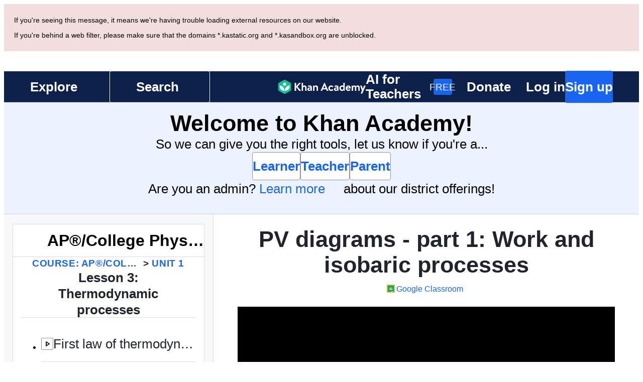

--- FILE ---
content_type: text/javascript
request_url: https://cdn.kastatic.org/khanacademy/855070.343219cd85589f2b.js
body_size: -275
content:
"use strict";(self.webpackChunkkhanacademy=self.webpackChunkkhanacademy||[]).push([["855070"],{59994:function(a,e,c){c.r(e)}}]);

--- FILE ---
content_type: image/svg+xml
request_url: https://cdn.kastatic.org/images/avatars/svg/piceratops-sapling.svg
body_size: 1418
content:
<svg xmlns="http://www.w3.org/2000/svg" width="612" height="612" viewBox="0 0 612 612"><g fill="#5A1D1A"><path d="M187.191 314.313c1.605-48.066 51.362-278.194 285.687-219.084-217.25-75.754-301.265 140.321-302.303 236.443-.675 61.634 11.866 18.544 11.866 18.544l12.76 5.654a114.31 114.31 0 0 1-.169-6.308c-4.854-7.984-8.372-19.304-7.841-35.249z"/><path d="M326.827 301.841C314.77 136.403 565.685 126.292 565.685 126.292 229.657-21.684 188.796 266.247 187.191 314.313c-.531 15.944 2.987 27.265 7.841 35.249-.269-101.388 131.795-47.721 131.795-47.721z"/><path d="M225.18 191.663c-50.795 88.967-30.147 157.899-30.147 157.899l-9.065 2.219-10.078-44.95 8.017-27.089 8.804-38.889s6.717-21.014 8.925-23.976c2.211-2.958 9.334-14.77 9.334-14.77"/></g><path fill="#732728" d="M326.687 478.614c-19.373.266-39.08-.42-57.885 4.211.951 5.716 5.317 13.88 16.285 21.592 15.592 10.961-2.463 31.76 16.889 27.089 19.348-4.679 25.861-25.254 24.726-50.347-.041-.889-.018-1.709-.015-2.545z"/><path fill="#5A1D1A" d="M194.659 393.654l1.103 9.457c21.185-9.424 11.086-.873-1.103-9.457z"/><path fill="#732728" d="M224.576 479.878s-4.236 16.437-3.202 30.388c1.034 13.952-14.275 15.865-30.815-12.942"/><path fill="#DC3F3F" d="M368.696 402.58c-22.684-22.684-44.734-78.681-164.218-78.681l-48.253 7.661c-29.871 13.019-78.583 8.423-101.561 72.301s6.434 117.186 55.606 142.002c49.172 24.815 43.657 4.596 45.955-2.758 0 0 7.199 2.604 10.57-7.507s34.315-71.072 130.821-43.5c0 0 .305 18.383 18.688 26.04 18.382 7.658 0 31.864 18.996 25.735s23.915-27.143 20.834-52.08c-5.819-47.086 54.838-21.757 63.724-73.532-.001.001-25.707 9.773-51.162-15.681z"/><path fill="#5A1D1A" d="M131.664 491.657c8.617-5.597 17.869-24.41 5.953-33.059-14.235-10.326-21.527 6.438-18.479 20.127 2.894 13.054 9.341 15.015 12.526 12.932z"/><path fill="#FFF" d="M136.493 472.004c1.831-1.457 1.512-4.631-.74-7.062-2.226-2.431-5.529-3.199-7.346-1.737-1.831 1.479-1.5 4.642.732 7.079 2.235 2.413 5.537 3.203 7.354 1.72z"/><path fill="#DC3F3F" d="M257.172 467.61l-56.984 12.231s20.859 15.316 33.102 32.779 32.154 4.952 23.882-45.01z"/><path fill="#732728" d="M357.509 458.318c-9.421 18.842-.557 19.99-.557 48.698 0-33.992 6.416-44.103 33.76-52.145 27.343-8.043 29.146-36.61 29.146-36.61-16.236 36.92-52.928 21.216-62.349 40.057z"/><path fill="#732728" d="M365.307 450.822c-22.044 10.828-15.373 30.934-13.617 40.698 3.217 17.887 3.281 39.02-6.478 46.835 0 0 11.622-6.48 12.76-31.339 1.139-24.859 2.696-41.295 27.466-50.472M253.42 443.843s14.706 71.632-8.501 76.257c0 0 14.207 2.097 20.68-28.001 5.722-26.604-12.179-48.256-12.179-48.256z"/><path fill="#732728" d="M262.152 492.899s15.854-6.318 35.662 1.688c0 0-.966-13.779 5.698-26.977 0 0-4.596 4.035-9.766 11.848s-14.936-5.285-30.56-3.677M156.225 543.105c3.676-22.059 5.037-22.974 5.037-22.974s1.21 9.561 3.486 19.656c.001.001-2.664 5.042-8.523 3.318"/><path fill="#DC3F3F" d="M54.664 403.861c14.095-33.296 41.267-65.422 86.195-81.391 59.329-21.089 136.789-9.607 192.315 40.526"/><path fill="#DC3F3F" d="M213.669 301.841c10.426-57.685 111.047-326.425 383.185-213.764C348.242-41.638 208.79 204.107 190.559 319.835c-11.69 74.211 11.04 24.457 11.04 24.457l14.397 9.076c.233-2.636.553-5.155.905-7.633-4.445-10.494-6.689-24.761-3.232-43.894z"/><path fill="#732728" d="M397.651 293.447C374.796 86.469 596.854 88.077 596.854 88.077 324.716-24.584 224.095 244.156 213.669 301.841c-3.457 19.133-1.213 33.4 3.231 43.895 17.571-122.324 180.751-52.289 180.751-52.289z"/><path fill="#DC3F3F" d="M281.13 160.629c-76.957 98.323-64.23 185.106-64.23 185.106l-11.324 1.062-4.215-55.982 14.451-31.25 17.478-45.345s11.815-24.151 15-27.333 13.862-16.17 13.862-16.17"/><path fill="#612121" d="M397.651 293.447S395.587 179.988 286.737 153.6c0 0 104.088-154.901 310.116-65.522.001-.001-210.338-2.04-199.202 205.369z"/><path fill="#612121" d="M233.495 241.762s37.414-90.919 102.523-136.555l6.086 14.652c0-.001-69.551 43.441-108.609 121.903z"/></svg>


--- FILE ---
content_type: image/svg+xml
request_url: https://cdn.kastatic.org/images/avatars/svg/robot_male_1.svg
body_size: 10888
content:
<svg xmlns="http://www.w3.org/2000/svg" width="612" height="612" viewBox="0 0 612 612"><path fill="#FEC40D" d="M218.343 127.238c-1.581-5.093-6.202-13.233-8.518-16.521-10.889-15.455-22.466-20.804-40.116-29.761-11.855-5.796-10.618-6.167-23-10.382-4.215-1.581-20.573-7.83-27.845-8.849 17.476 12.29 32.492 24.412 43.82 42.589 8.957 14.227 12.293 33.808 10.186 50.668 3.161-5.181 4.443-12.065 5.795-18.441 1.844-8.693 3.425-17.914 3.425-26.87 9.22 20.812 7.245 39.137 3.82 59.422 0 0-.215 21.717 1.012 21.454 1.228-.263 40.48 6.177 41.271 7.04s18.441-42.604 18.441-42.604l-28.291-27.745"/><path fill="#4B4B4B" d="M220.25 126.727c-3.363-10.009-9.6-19.317-17.048-26.722-8.25-8.203-18.858-13.42-29.117-18.614-9.094-4.604-17.842-8.836-27.375-12.424-8.791-3.308-17.834-7.022-27.151-8.503-1.012-.161-3.742 1.188-2.183 2.288 15.379 10.854 29.914 22.635 40.803 38.168 11.026 15.73 14.943 35.302 12.772 54.246-.213 1.86 3.16.958 3.724-.039 3.572-6.313 4.811-13.496 6.278-20.516 1.731-8.282 2.962-16.653 3.06-25.125l-3.827.694c6.044 14.082 7.482 28.597 5.994 43.76-.511 5.207-2.153 10.639-2.193 15.841-.024 3.276-.008 6.553.042 9.83.049 3.222.107 6.466.453 9.672.209 1.938 1.106 2.462 2.209 2.533 6.118.393 12.291 1.758 18.329 2.754 6.917 1.141 13.903 2.184 20.733 3.785 3.189.748 4.358-.281 5.925-3.561 5.881-12.312 10.828-25.122 15.981-37.751.26-.639.521-1.277.78-1.917.121-.297.225-.679-.047-.946l-28.291-27.745c-1.118-1.096-4.732.406-3.512 1.603l14.853 14.566 10.03 9.836 2.852 2.797c.96.941.616-.662.347-.002a2175.612 2175.612 0 0 1-8.953 21.682 764.706 764.706 0 0 1-5.731 13.376 173.19 173.19 0 0 1-2.142 4.684c-.301.63-1.53 2.326-.837 1.875l2.359-.438c-5.683-1.356-14.27-2.91-20.949-4.031a811.043 811.043 0 0 0-14.701-2.343 174.332 174.332 0 0 0-4.666-.645c-.395-.048-.79-.089-1.186-.114-1.671-.107.823.966.581-.041-1.046-4.347-.585-9.377-.618-13.818-.035-4.679.398-8.735 1.108-13.398 2.761-18.127 2.387-35.801-4.938-52.864-.576-1.342-3.81-.792-3.827.694-.091 7.887-1.202 15.636-2.705 23.367-1.424 7.329-2.682 15.049-6.398 21.616l3.724-.039c2.171-18.94-1.674-38.105-12.17-54.107-10.79-16.448-26.376-28.78-42.268-39.995l-2.183 2.288c8.753 1.392 17.322 4.99 25.584 8.085 9.024 3.38 17.327 7.296 25.921 11.651 10.187 5.163 20.538 10.196 29.044 17.963 7.858 7.174 14.325 16.973 17.716 27.064.533 1.584 4.33.516 3.814-1.02z"/><path fill="#FEC40D" d="M470.63 171.701c5.005-13.963 10.906-27.52 14.067-42.009 4.479-20.021 4.216-38.901-4.478-56.815-3.426-6.85-12.391-17.368-18.179-24.324 3.427 5.606 5.293 11.313 6.786 15.367 3.951 10.801 5.404 22.344 4.717 33.896-.253 4.281-2.809 15.806-10.346 14.809-3.146-.416-4.581-10.419-5.636-13.054-.722 4.178-1.489 14.24-1.813 18.442-.52 6.73-1.903 13.575-5.426 19.947l-12.254 12.718s-10.363 10.362-9.836 10.538 7.024 18.969 6.85 19.671c-.175.702 13.699 13.172 14.402 13.611.704.44 21.146-22.797 21.146-22.797z"/><path fill="#4B4B4B" d="M472.549 171.508c8.06-22.301 17.885-44.687 16.877-68.938-.446-10.718-2.611-22.058-7.975-31.489-4.814-8.468-11.442-15.868-17.652-23.321-.943-1.133-4.437.008-3.516 1.586 8.187 14.026 11.918 30.698 11.433 46.839-.142 4.695-1.11 9.802-4.104 13.558-4.923 6.177-7.225-8.067-8.144-10.682-.514-1.463-3.611-.636-3.825.703-1.696 10.618-1.117 21.544-4.383 31.881-2.311 7.316-8.465 12.07-13.648 17.45-3.543 3.678-7.343 7.16-10.604 11.097-1.131 1.366-.339 2.1.25 3.582 1.364 3.435 2.547 6.949 3.734 10.448.804 2.371 1.507 4.793 2.184 7.177.543 1.915 3.438 3.829 4.797 5.115a309.938 309.938 0 0 0 8.272 7.527c1.185 1.042 2.405 2.315 4.109 1.407 4.361-2.324 7.951-7.796 11.195-11.379a1134.91 1134.91 0 0 0 10.642-11.931c1.549-1.76-2.139-1.995-3.125-.875a1282.761 1282.761 0 0 1-9.315 10.462 558.117 558.117 0 0 1-7.009 7.666 161.83 161.83 0 0 1-2.527 2.647 50.79 50.79 0 0 1-1.143 1.131c-1.198 1.158.446-.76 1.781.227-4.749-3.509-9.271-8.053-13.308-12.349-.857-.913-1.097-2.811-1.602-4.395-1.073-3.375-2.246-6.72-3.44-10.053-.729-2.033-1.378-4.205-2.441-6.097.438.781 1.112-.644 1.852-1.447 1.295-1.406 2.634-2.773 3.969-4.143 3.182-3.265 6.371-6.518 9.534-9.801l6.047-6.276c2.556-2.652 3.669-7.447 4.616-10.905 2.524-9.215 1.897-19.146 3.4-28.55l-3.825.703c1.415 4.025 1.573 12.125 6.408 13.703 5.354 1.749 10.011-3.949 11.594-8.222 3.072-8.297 2.214-17.792 1.047-26.384-1.47-10.826-5.4-21.988-10.906-31.42l-3.516 1.586c5.972 7.167 12.207 14.273 17.057 22.273 5.917 9.76 8.061 22.148 8.297 33.387.494 23.501-9.105 45.249-16.926 66.888-.545 1.51 3.32 1.048 3.839-.386z"/><path fill="#D9E4F4" d="M394.001 296.261c25.325-12.651 65.275 9.281 79.707 28.367 25.104 33.197 37.424 64.518 28.482 95.189-9.111 31.257-37.939 59.04-73.008 40.577-26.442-14.479-41.846-40.787-51.188-67.115-8.861-26.108-19.01-79.523 16.007-97.018z"/><path fill="#4B4B4B" d="M394.804 297.231c21.641-10.299 48.774 3.188 65.812 16.76 10.183 8.112 17.447 19.252 24.23 30.208 7.508 12.127 13.506 25.263 16.567 39.231 5.354 24.43-2.112 51.015-19.941 68.673-8.838 8.753-20.554 13.735-33.041 12.796-13.955-1.05-26.583-9.964-36.46-19.256-21.274-20.015-33.315-49.381-38.435-77.711-4.432-24.526-4.13-57.567 21.268-70.701 2.327-1.203.211-2.88-1.605-1.94-34.965 18.083-27.563 66.833-17.387 97.675 7.634 23.138 20.741 45.321 39.966 60.601 17.873 14.204 40.346 18.952 60.331 6.274 16.129-10.232 26.189-29.193 29.733-47.526 4.398-22.754-3.65-45.483-14.734-65.074-5.802-10.256-12.507-20.814-20.781-29.268-6.865-7.013-15.212-12.615-23.866-17.159-15.905-8.352-36.233-13.627-53.262-5.523-2.375 1.129-.229 2.813 1.605 1.94z"/><path fill="#222226" d="M481.784 399.869c2.458 8.43 6.674 16.156 9.132 24.938 2.811 8.781 6.322 23.885 3.161 33.369-4.215 12.997-22.831-3.161-25.291-11.592 4.216 9.836 10.188 25.643-5.97 22.832-14.402-2.459-12.997-8.78-16.51-21.427 1.055 6.323 5.62 17.915 0 23.184-6.673 6.674-17.211-4.216-20.725-9.133-12.995-17.563-7.376-35.126-5.971-54.445"/><path fill="#4B4B4B" d="M479.878 400.38c5.029 16.409 13.11 31.3 13.539 48.871.091 3.744-.343 7.712-2.03 11.099-1.882 3.776-6.926.589-9.267-.891-4.774-3.017-9.609-7.953-11.428-13.385l-3.812 1.021c1.605 3.771 3.106 7.573 4.069 11.564.431 1.784.617 3.599.559 5.43-.157 4.85-4.667 5.011-8.57 4.281-4.823-.902-8.951-2.908-11.099-7.476-1.939-4.128-2.446-9.041-3.626-13.416-.255-.946-4 .013-3.812 1.021 1.25 6.744 4.686 14.604 1.414 21.229-4.356 8.826-16.736-5.962-19.395-9.706-11.228-15.813-6.306-35.144-4.902-52.939.052-.658-3.717-.195-3.812 1.021-.913 11.579-3.304 23.144-1.976 34.785 1.193 10.458 6.782 20.166 14.761 26.925 4.438 3.759 11.628 6.39 16.661 2.026 7.109-6.164 2.488-16.668 1.062-24.363l-3.812 1.021c1.465 5.435 1.96 11.735 5.397 16.375 3.496 4.719 11.623 5.98 17.033 5.634 13.686-.877 7.096-16.842 3.861-24.436-.415-.975-4.11.132-3.812 1.021 2.893 8.643 18.917 23.812 27.641 13.583 5.541-6.497 2.348-20.104.757-27.381-2.577-11.795-8.071-22.469-11.587-33.939-.302-.978-4.097.1-3.814 1.025z"/><path fill="#222226" d="M444.432 407.36c0 15.016 8.529 35.038 24.015 29.242 13.914-5.27 11.221-27.926 10.324-41.098"/><path fill="#4B4B4B" d="M442.518 407.572c.212 14.295 7.989 36.188 26.212 30.086 16.461-5.512 12.871-29.463 11.947-42.664-.097-1.39-3.923-.553-3.812 1.021.805 11.511 3.696 28.422-5.491 37.463-6.495 6.393-14.775 1.599-18.978-4.466-4.279-6.176-5.941-14.476-6.05-21.864-.027-1.727-3.848-.949-3.828.424z"/><path fill="#D9E4F4" d="M480.57 368.897l13.699 46.806c-7.727-4.216-23.534.35-30.91 3.161-14.753 5.972-29.856 17.563-38.638 30.56l-14.754-34.951 4.216-32.93"/><path fill="#4B4B4B" d="M426.479 449.4c7.841-11.292 18.603-20.153 30.659-26.645 9.384-5.052 25.267-11.166 35.597-6.193 1.001.481 4.52-1.021 3.068-1.719-10.23-4.924-24.858-.107-34.642 3.974-15.062 6.282-28.89 17.223-38.198 30.63-.914 1.318 2.884.866 3.516-.047z"/><path fill="#FEC40D" d="M459.676 223.467c4.491.25 13.637-.78 18.212-2.671 2.646-8.4 3.758-15.117 3.647-23.826-.172-7.393-.639-16.91-4.232-24.468-6.114-.557-9.961-1.269-14.961-1.508 0 0-6.796 5.92-7.114 27.352-.303 20.367 4.448 25.121 4.448 25.121z"/><path fill="#4B4B4B" d="M458.445 224.266c4.907.17 9.835-.426 14.636-1.416 1.963-.405 4.096-.9 5.912-1.778 1.943-.938 2.214-5.579 2.677-7.478 3.16-12.967 2.999-29.286-2.461-41.603-.112-.254-.443-.266-.676-.289-4.99-.482-9.953-1.217-14.961-1.508-1.137-.066-2.43.358-3.221 1.189-3.314 3.482-4.666 8.824-5.639 13.354-2.076 9.672-1.996 20.309-.311 30.03.514 2.966 1.281 7.056 3.479 9.357.692.726 4.218-.655 3.588-1.314-1.169-1.224-1.726-3.223-2.226-4.776-2.067-6.429-2.16-13.521-2.11-20.199.058-7.688.47-21.133 6.938-26.969l-2.961.928c2.844.166 5.665.469 8.493.806 4.152.495 6.075.559 7.502 4.845 1.978 5.938 2.283 12.423 2.486 18.626.238 7.326-.663 14.471-2.547 21.545-.602 2.26-.181 2.944-2.544 3.588-1.543.421-3.144.654-4.722.901-2.917.458-5.923.665-8.874.562-.829-.028-4.369 1.533-2.458 1.599z"/><path fill="#222226" d="M284.306 234.542c2.108 3.425-.249 15.171-1.581 21.866 33.535 4.759 69.496 12.389 103.006 7.904-.79-9.484-5.269-23.447 3.688-30.561"/><path fill="#4B4B4B" d="M282.4 235.053c2.848 5.914-.375 15.498-1.583 21.583-.091.459.338.779.75.838 34.345 4.918 69.097 12.366 103.916 7.935.79-.101 2.255-.578 2.155-1.608-.926-9.627-5.164-22.277 3.319-29.706 1.68-1.472-2.106-1.535-3.074-.688-9.203 8.06-5.066 20.92-4.058 31.415l2.155-1.608c-23.072 2.937-46.28.429-69.168-2.892-2.747-.398-32.059-4.74-31.947-5.303 1.181-5.942 4.161-15.148 1.347-20.989-.656-1.362-4.382-.16-3.812 1.023z"/><path fill="#727886" d="M449.408 256.077c13.268-22.993 17.706-49.219 14.571-74.352a125.53 125.53 0 0 0-5.627-24.596C432.098 75.687 324.613 52.504 255.064 94.655c-8.43 5.269-16.86 11.592-24.236 18.968-5.269 5.268-10.538 10.537-15.177 17.294-6.166 8.445-11.242 17.646-14.951 27.455-3.71 9.813-6.053 20.233-6.755 31.122 0 9.484 0 20.022 2.105 29.848 1.595 8.493 4.242 16.8 8.482 24.459 82.691 9.603 162.168 8.928 244.876 12.276z"/><path fill="#4B4B4B" d="M451.17 256.069c24.751-43.671 19.646-101.284-13.542-139.226-25.68-29.358-65.351-43.285-103.617-43.818-44.574-.621-86.795 17.919-115.679 52.042-18.795 22.204-27.245 50.087-26.073 78.842.29 7.112 1.36 14.087 2.974 21.012.786 3.372 1.853 6.667 3.037 9.917.993 2.729 2.351 7.651 4.487 9.682 1.351 1.284 6.676.936 8.521 1.138 3.95.433 7.904.833 11.858 1.224 8.515.841 17.041 1.567 25.571 2.231 66.524 5.182 133.297 5.288 199.939 7.961 1.331.054 4.099-1.893 1.527-1.996-65.709-2.636-131.529-2.832-197.134-7.75-7.869-.59-15.731-1.266-23.588-2.002-3.951-.37-7.899-.77-11.846-1.181-4.204-.438-10.636.29-12.777-3.954-6.609-13.1-8.601-28.124-8.922-42.613-.7-31.613 13.191-60.35 35.217-82.495 32.591-32.768 79.794-45.258 124.883-38.022 39.945 6.411 77.091 29.704 94.957 66.748 17.01 35.268 15.993 78.205-3.316 112.276-.837 1.476 2.962.973 3.523-.016z"/><path fill="#222226" d="M262.705 283.806c6.322-5.795 9.483-16.069 10.011-24.236 21.254 7.575 108.482 14.481 119.339 13.172.264 7.64 3.951 18.704 10.011 23.446"/><path fill="#4B4B4B" d="M263.992 284.762c6.808-6.663 9.909-15.968 10.662-25.311l-3.02 1.474c8.181 2.847 16.978 4.096 25.506 5.4 12.779 1.954 25.643 3.376 38.507 4.634 11.825 1.156 23.672 2.118 35.533 2.814 6.783.398 13.943 1.201 20.731.46l-1.795-1.372c.501 8.843 3.568 18.565 10.493 24.477 1.393 1.189 4.646-.821 2.912-2.301-6.23-5.32-9.076-14.449-9.528-22.415-.054-.941-.866-1.473-1.795-1.372-6.476.707-13.274-.05-19.745-.42-11.861-.679-23.707-1.671-35.532-2.814-12.177-1.177-24.34-2.561-36.446-4.326-8.895-1.297-18.152-2.508-26.678-5.475-1.07-.373-2.911.122-3.02 1.474-.672 8.336-3.23 17.162-9.36 23.161-1.84 1.8 1.119 3.337 2.575 1.912z"/><path fill="#727886" d="M427.883 282.752c5.494 28.937 12.03 61.646 13.083 78.506 2.107 30.559 1.373 45.487-1.788 75.521-3.161 24.236-12.876 44.082-30.263 61.469-28.452 27.926-64.808 35.829-103.27 33.722-23.71-1.055-59.538-6.851-82.721-11.064 20.021-20.549 26.169-62.35 24.062-88.693-3.688-37.936-15.456-101.162-33.546-159.469 57.08 0 136.358 4.913 154.018 6.124 3.021.205 58.018 3.55 60.425 3.884z"/><path fill="#4B4B4B" d="M425.977 283.263c4.866 25.604 11.009 51.46 13.015 77.496 2.039 26.463 1.771 53.444-2.181 79.736-4.082 27.155-19.026 50.793-40.643 67.477-22.798 17.597-51.411 23.733-79.707 23.57-26.191-.149-52.454-4.572-78.212-8.931-2.836-.48-5.669-.976-8.501-1.476-1.981-.35-5.36.029-3.265-2.395 3.695-4.273 6.719-8.963 9.333-13.964 5.219-9.988 8.463-21.131 10.532-32.172 4.136-22.079 2.707-43.264-.459-65.328-3.932-27.409-9.429-54.606-15.887-81.525a864.233 864.233 0 0 0-14.655-53.521l-3.153 1.25c46.837.033 93.701 2.383 140.441 5.25 24.449 1.499 49.023 2.436 73.41 4.703.088.008.176.018.264.029.874.106 4.087-1.307 3.148-1.421-12.57-1.53-25.43-1.716-38.062-2.503-10.948-.682-21.895-1.385-32.842-2.073-45.959-2.89-92.032-5.167-138.087-5.446a1012.04 1012.04 0 0 0-5.779-.016c-.43 0-3.404.439-3.153 1.25 14.027 45.412 24.583 92.138 31.132 139.222 2.532 18.202 3.656 35.834 1.058 54.118-2.732 19.219-8.835 40.093-22.518 54.483-.238.25-.25.468.145.539 24.787 4.491 49.76 8.587 74.888 10.586 24.034 1.912 48.281.598 71.211-7.327 23.271-8.042 43.582-23.597 57.376-43.978 14.975-22.124 17.34-48.269 18.8-74.216 1.099-19.532.475-39.466-2.134-58.858-2.959-21.998-7.56-43.786-11.702-65.581-.138-.723-3.978.158-3.813 1.022z"/><path fill="#4B4B4B" d="M379.585 281.162c10.912 21.57 17.231 45.846 22.169 69.398a271.06 271.06 0 0 1 5.695 49.789c.753 34.716-5.19 72.45-27.715 100.115-12.628 15.509-30.159 25.598-49.377 30.592-2.286.595-1.877 2.094.402 1.502 18.32-4.762 35.067-13.669 48.234-27.389 12.154-12.664 20.12-28.803 25.122-45.486 9.243-30.835 8.989-64.773 4.051-96.358-2.312-14.786-5.873-29.401-10.018-43.771-3.878-13.444-8.372-26.916-14.701-39.426-.562-1.116-4.282.204-3.862 1.034z"/><path fill="#222226" d="M133.179 405.324c-8.078 9.835-15.104 28.803-11.943 41.448 3.161 12.997 7.026 2.46 9.134-3.863 0 10.89-5.621 28.451.702 38.638 8.431 13.699 27.398-13.347 30.559-21.427-1.054 8.782-9.835 31.614 7.025 25.994 25.995-8.431 37.936-45.312 38.639-68.495"/><path fill="#4B4B4B" d="M131.395 405.25c-8.67 10.916-14.671 26.765-12.34 40.79.511 3.069 2.157 9.791 6.734 7.723 3.952-1.785 5.233-7.338 6.492-11.075l-3.822.443c-.166 9.54-9.394 44.534 9.184 43.298 6.069-.404 11.381-5.938 15.134-10.154 4.279-4.808 8.306-10.392 10.765-16.376l-3.822.443c-1.015 7.525-5.326 16.685-2.436 24.191 3.306 8.585 17.736.383 22.16-2.54 20.038-13.24 28.914-41.755 29.763-64.595.062-1.665-3.772-.908-3.822.441-.747 20.087-7.442 42.012-21.365 56.915-3.813 4.082-21.12 18.063-23.492 6.8-1.474-6.999 2.086-14.768 3.015-21.656.238-1.764-3.371-.655-3.822.443-1.805 4.393-4.685 8.42-7.543 12.176-3.265 4.292-8.335 10.765-14.048 11.67-7.433 1.178-8.184-13.05-8.132-17.431.096-8.076 2.145-15.996 2.285-24.069.031-1.771-3.42-.751-3.822.443-.626 1.859-1.274 3.706-2.053 5.509a22.102 22.102 0 0 1-.858 1.723l-.447.74c-.999.943-.917 1.131.245.562-3.622-2.778-3.086-12.075-2.768-15.9.901-10.819 5.668-21.907 12.385-30.365 1.104-1.393-2.76-1.169-3.57-.149z"/><g><path fill="#D9E4F4" d="M273.505 315.418c-17.652-22.734-63.051-19.494-84.126-7.902-36.658 20.162-60.941 44.083-65.684 76.574-4.833 33.109 9.659 71.48 49.176 69.373 30.032-2.108 55.013-20.022 74.508-40.57 18.967-20.549 50.538-66.036 26.126-97.475z"/><path fill="#4B4B4B" d="M275.29 314.725c-12.28-15.272-34.141-18.083-52.493-16.823-9.139.628-18.229 2.524-26.822 5.698-10.286 3.798-19.83 10.303-28.794 16.506-18.234 12.618-34.446 29.109-41.991 50.338-6.591 18.544-5.933 40.778 2.66 58.551 8.411 17.396 25.259 26.163 44.233 25.378 24.138-.998 46.618-13.957 64.435-29.4 15.86-13.747 29.275-30.684 38.686-49.464 9.639-19.238 13.866-42.446.086-60.784-.646-.859-4.315.395-3.569 1.387 14.926 19.863 7.991 44.885-2.861 64.887-11.168 20.583-27.526 38.69-46.394 52.459-20.293 14.808-51.478 27.422-75.017 12.713-17.09-10.68-22.917-32.731-22.729-51.693.374-37.752 28.165-64.307 58.538-82.427 14.163-8.448 28.979-12.531 45.524-12.604 15.559-.07 32.784 4.035 42.94 16.666.683.85 4.33-.44 3.568-1.388z"/></g><g><path fill="#4B4B4B" d="M335.966 74.65c2.172 4.493 2.453 10.094 2.979 14.969.909 8.446 1.29 16.953 1.61 25.439.512 13.57.643 27.155.52 40.734-.285 31.562-.232 64.061-5.749 95.219-.345 1.948 3.558 1.473 3.867-.274 5.518-31.162 5.447-63.653 5.749-95.219.13-13.58-.034-27.162-.52-40.734-.301-8.382-.747-16.766-1.556-25.116-.502-5.191-.775-11.258-3.088-16.04-.818-1.693-4.59-.585-3.812 1.022z"/></g><g><path fill="#FEC40D" d="M250.497 165.046c-22.492 2.25-33.136-13.503-32.315-19.812 4.567-35.109 53.743-41.096 114.203-37.935 49.634 2.595 99.713-.739 109.775 32.732 5.405 19.811-17.089 29.06-32.192 25.231-9.689-2.456-24.908-14.638-68.29-15.155-44.928-.533-53.783 11.199-91.181 14.939z"/><path fill="#4B4B4B" d="M251.332 164.312c-10.932.899-22.248-2.487-28.699-11.83-4.255-6.162-2.096-13.13 1.111-19.333 9.436-18.248 34-22.501 52.342-24.488 26.905-2.914 54.11-.566 81.057.441 22.377.835 48.837.364 68.573 12.553 7.707 4.76 13.417 12.518 15.097 21.466 2.27 12.094-8.243 20.638-19.233 22.05-6.761.869-12.451-1.281-18.47-3.879-6.547-2.826-13.19-5.279-20.088-7.11-22.715-6.031-47.74-6.326-70.883-2.872-20.598 3.076-39.983 10.833-60.807 13.002-.942.098-4.167 1.728-1.669 1.468 20.312-2.116 39.221-9.196 59.21-12.72 24.72-4.358 52.052-3.301 76.126 4.019 12.246 3.723 23.159 11.518 36.489 9.353 7.63-1.239 15.082-4.345 19.962-10.548 5.962-7.579 3.209-17.857-1.504-25.254-10.397-16.316-33.611-19.601-51.152-21.286-12.912-1.241-25.884-1.624-38.841-2.097-13.818-.504-27.616-1.372-41.448-1.434-21.412-.096-43.985.984-64.183 8.761-13.877 5.343-26.758 15.827-28.086 31.638-.439 5.236 4.654 10.459 8.349 13.405 7.035 5.609 16.376 6.879 25.078 6.164.952-.079 4.175-1.675 1.669-1.469z"/></g><g><path fill="#B01E34" d="M257.721 156.355c-20.464 1.69-30.147-10.145-29.4-14.883 4.155-26.375 48.894-30.875 103.899-28.499 45.157 1.949 90.717-.554 99.872 24.592 4.918 14.882-15.547 21.831-29.288 18.954-8.814-1.847-21.822-10.919-61.291-11.307-40.874-.402-49.768 8.332-83.792 11.143z"/><path fill="#4B4B4B" d="M258.392 155.696c-9.798.641-22.646-1.614-27.755-11.226-3.074-5.782 3.23-13.771 7.259-17.353 7.538-6.701 18.373-9.289 28.013-11.061 12.935-2.377 26.227-2.874 39.349-2.969 14.358-.104 28.701.709 43.047 1.14 13.334.4 26.691.727 39.962 2.169 10.856 1.18 22.319 3.184 31.753 8.999 7.217 4.449 14.3 13.926 9.721 22.503-4.293 8.041-16.596 9.382-24.556 8.204-3.418-.506-6.698-1.924-9.927-3.09-11.951-4.316-24.271-6.697-36.922-7.775-17.832-1.52-36.038-.905-53.66 2.261-15.498 2.783-30.531 6.838-46.284 8.198-.845.073-3.409 1.497-1.341 1.318 21.004-1.813 41.121-8.373 62.072-10.357 23.237-2.201 47.912-1.058 70.181 6.414 4.821 1.618 9.607 3.922 14.712 4.483 8.082.889 16.547-.587 23.517-4.879 7.567-4.66 8.278-12.738 3.959-19.979-4.273-7.164-12.302-11.014-19.933-13.501-10.189-3.319-21.174-4.298-31.802-5.061-13.199-.946-26.449-1.104-39.671-1.558-24.531-.841-49.302-1.968-73.613 2.258-13.679 2.378-30.894 7.067-37.714 20.51-8.513 16.781 16.484 22.442 28.292 21.67.853-.056 3.415-1.454 1.341-1.318z"/></g><g><path fill="#FFF" d="M364.55 122.231c.708 4.816.612 14.089 9.68 19.536-2.838-6.957-3.283-11.215-1.368-13.757 1.37-2.064 6.47-5.669 12.348-6.108-5.741-2.669-13.634-2.616-20.66.329z"/></g><g><path fill="#FEC40D" d="M195.85 218.354c-5.191 1.116-14.022-.146-19.818-.146-3.82-6.586-4.214-14.621-3.952-21.471.527-8.957 1.317-18.178 6.06-26.212 5.796-1.054 13.615-2.107 19.675-3.425 0 0 4.562 2.239 3.771 25.291-.773 22.521-5.736 25.963-5.736 25.963z"/><path fill="#4B4B4B" d="M196.097 217.25c-5.022.879-10.203.266-15.257-.029-3.344-.195-3.696-.751-4.913-3.931-.954-2.491-1.361-5.18-1.698-7.811-1.439-11.231.169-24.937 5.693-34.888l-2.029 1.039c4.945-.875 9.913-1.614 14.859-2.482.263-.046 4.48-.537 3.593-1.075-.344-.209.176.211.27.323 2.502 2.963 2.609 8.426 2.908 12.018.798 9.616.304 19.824-1.75 29.269-.504 2.321-1.201 4.66-2.323 6.761-.217.406-1.408 1.752-.794 1.3-2.083 1.534 1.156 2.128 2.39 1.22 4.528-3.335 5.114-11.929 5.73-16.82.993-7.883 1.119-16.022.461-23.94-.287-3.454-.746-7.358-2.502-10.429-.616-1.077-1.31-1.941-2.673-1.779-4.444.526-8.914 1.648-13.344 2.361-2.231.359-6.33.166-8.116 1.819-2.303 2.132-3.424 7.184-4.233 10.038-1.23 4.336-1.632 8.906-1.98 13.381-.668 8.582-.411 17.377 3.738 25.124.242.452.669.607 1.176.615 6.738.094 13.605 1.297 20.301.125 1.841-.322 3.115-2.668.493-2.209z"/></g><g><path fill="#FEC40D" d="M195.85 218.354c-5.191 1.116-14.022-.146-19.818-.146 3.162-5.707 5.796-14.489 6.06-21.339.527-8.958.658-19.495-3.952-26.344 5.796-1.054 13.615-2.107 19.675-3.425 0 0 4.562 2.239 3.771 25.291-.773 22.521-5.736 25.963-5.736 25.963z"/><path fill="#4B4B4B" d="M196.164 217.501c-6.35 1.112-12.942-.103-19.343-.193l1.102.605c3.801-7.186 5.71-14.979 6.158-23.062.463-8.368.507-17.479-4.035-24.837l-2.221 1.364c4.945-.875 9.913-1.615 14.859-2.482 1.57-.275 3.004-1.644 3.912-.57 2.75 3.256 2.75 9.431 3.01 13.353.636 9.573.194 19.651-2.038 29.006-.513 2.15-1.742 6.425-3.208 7.504-1.641 1.209 2.194.908 2.979.33 1.997-1.471 2.872-4.538 3.556-6.75 3.024-9.775 3.036-21.008 2.524-31.112-.217-4.285-.413-10.35-3.375-13.857-.482-.571-1.179-.708-1.916-.554-6.519 1.364-13.119 2.265-19.675 3.425-.289.051-2.65.668-2.221 1.364 4.301 6.968 4.39 15.365 4.106 23.307-.303 8.468-2.224 16.645-6.2 24.16-.298.564.87.602 1.102.605 6.746.094 13.587 1.273 20.294.099 1.641-.285 3.289-2.17.63-1.705z"/></g><g><path fill="#BBC4DB" d="M204.835 523.188c-7.026-21.076-24.589-.703-35.126-2.811-3.512-.703-6.322-6.323-10.538-7.025-6.323-1.405-9.132 2.107-14.05 2.811-2.811.703-4.918 2.811-8.43 3.512-7.728-11.942-25.994-18.968-39.34-11.239-3.513-20.373-25.291-2.81-22.481 11.239-16.158-2.107-39.34 21.778-23.885 35.828 11.942 11.24 32.315-21.776 40.043-7.024 2.108 3.512-6.322 11.942-3.513 17.562 4.918 11.24 14.051-.702 20.374-4.215 9.834-4.917 21.075-4.216 31.613-7.024 7.727 17.562 21.777 6.322 30.91-3.514 14.05 18.266 52.689-12.646 35.125-23.885"/><path fill="#4B4B4B" d="M206.742 522.677c-2.097-5.797-5.391-9.962-11.871-10.004-5.724-.037-11.316 3.199-16.446 5.321-3.899 1.614-7.118 2.443-10.583-.547-3.065-2.644-5.019-4.57-9.101-5.234-7.701-1.254-15.197 4.868-22.243 6.738l2.1.212c-9.225-13.525-27.755-18.988-42.376-11.095l3.036-.145c-1.566-7.821-7.177-11.95-14.781-8.177-7.362 3.653-12.856 12.083-11.513 20.438l3.118-1.383c-13.475-1.316-31.163 10.592-32.025 24.888-.394 6.531 3.495 13.662 10.289 14.97 5.359 1.032 11.135-2.404 15.464-5.066 4.186-2.572 12.761-10.939 17.692-6.801 3.461 2.905 1.133 6.708-.383 9.977-2.058 4.438-2.925 7.924-.136 12.21 3.925 6.032 12.144.62 16.035-2.346 5.527-4.211 10.576-6.625 17.564-7.88 6.376-1.145 12.811-1.661 19.114-3.229l-2.1-.212c8.412 17.787 25.045 6.022 34.56-4.101l-3.531.761c15.435 18.915 56.575-13.034 38.7-25.254-.965-.66-4.311.865-3.574 1.369 15.907 10.874-17.754 39.424-31.551 22.516-.661-.811-3 .196-3.531.761-3.693 3.93-7.625 7.7-12.384 10.313-7.047 3.87-12.014-1.335-14.876-7.387-.31-.656-1.592-.338-2.1-.212-10.16 2.53-20.748 2.465-30.549 6.455-2.914 1.187-5.305 3.12-7.753 5.052-1.741 1.374-3.489 2.699-5.44 3.767-3.536 1.935-5.605-2.413-6.513-4.784-2.388-6.241 7.098-11.945 3.052-17.939-2.292-3.398-6.418-3.255-9.928-2.171-9.111 2.817-21.186 18.33-30.287 9.506-13.375-12.968 7.409-34.82 21.768-33.417.655.063 3.292-.299 3.118-1.383-.936-5.82 1.606-11.269 5.525-15.459 6.238-6.669 11.646-2.233 13.144 5.241.187.935 2.619.08 3.036-.145 12.643-6.827 28.693.225 36.305 11.384.419.615 1.5.371 2.1.212 6.775-1.799 14.635-7.912 21.854-5.934 3.201.878 5.365 4.706 8.241 6.292 1.583.874 3.872.787 5.596.5 4.896-.815 9.319-3.081 13.864-4.963 8.221-3.403 13.458-.973 16.49 7.406.383 1.069 4.151-.079 3.81-1.021z"/></g><g><path fill="#BBC4DB" d="M51.687 484.549c-21.777-5.62-12.646 22.48 4.918 18.265 12.645-2.81 46.366-23.183 15.455-23.885.702-15.455-14.051 3.513-18.968 1.405"/><path fill="#4B4B4B" d="M52.785 483.254c-7.138-1.689-17.036-.402-15.598 9.175 1.378 9.177 11.609 13.415 19.772 11.705 9.391-1.966 19.623-7.865 26.424-14.547 1.859-1.826 4.561-5.369 2.721-8.065-2.655-3.89-9.292-3.852-13.387-3.991l1.276 1.257c.094-4.53-1.298-8.495-6.539-7.02-2.198.619-4.193 2.039-6.075 3.279-1.446.954-5.322 4.558-7.189 3.992-1.654-.501-4.502 1.892-2.195 2.59 3.316 1.005 6.516-1.247 9.17-2.973 1.884-1.226 3.697-2.551 5.671-3.633 3.289-1.803 3.349 1.282 3.292 4.047-.015.706.572 1.232 1.276 1.257 3.233.109 8.538-.15 10.952 2.501 1.811 1.988-1.679 5.188-2.958 6.37-5.243 4.852-12.083 8.304-18.675 10.908-6.7 2.646-13.38 2.057-17.806-4.127-1.544-2.157-2.568-5.231-1.774-7.859 1.187-3.929 6.475-2.979 9.447-2.276 1.654.391 4.515-2.041 2.195-2.59z"/></g><g><path fill="#BBC4DB" d="M41.149 452.936c-16.86-1.404-19.67 17.563-2.107 14.05 14.753-2.81 23.886-12.646 4.918-16.157"/><path fill="#4B4B4B" d="M41.833 451.641c-6.054-.389-13.684 1.412-16.143 7.705-2.204 5.642 3.013 9.035 8.002 9.357 6.961.449 16.453-2.604 21.219-7.882 5.994-6.641-5.048-10.259-9.832-11.204-1.504-.297-4.521 1.971-2.241 2.422 3.068.605 12.224 2.367 9.268 7.355-2.647 4.465-10.712 6.159-15.351 6.661-3.873.418-8.412-1.292-7.569-5.891.913-4.981 7.137-6.201 11.278-5.935 1.738.113 3.955-2.422 1.369-2.588z"/></g></svg>


--- FILE ---
content_type: image/svg+xml
request_url: https://cdn.kastatic.org/images/avatars/svg/sneak-peak-blue.svg
body_size: 2334
content:
<svg xmlns="http://www.w3.org/2000/svg" viewBox="0 0 512 512"><path d="M436 408.1c-12.4 2.8-28.2.2-40.9.2-8.9 0-17.6 1-26.3 1.9-4.7.5-9.4.9-14 1H76l.8-5.2c.1-.9.3-1.7.4-2.6.2-.9.3-1.8.4-2.7.1-.8.3-1.7.4-2.5l2-10.6c.3-1.6.7-3.2 1-4.7l1.4-5.9 1.4-5.2c.7-2.2 1.3-4.5 2.1-6.8.9-2.9 1.9-6 3.1-9.4l1.3-3.9.9-2.8 4.5-13.8c.1-.2.1-.4.2-.6 12.3-38.8 28.9-78.4 38.5-117.9 2.1-8.7 4.5-17 7-25.1 1.3-.3 3.5-1.9 4.1-2.5 5-5.5 10.2-12 14.3-18.2 3.1-4.6 5.8-5.9 9.9-1.4 1.9 2.1 9.7 11.9 12.5 11.9 1.3 0 2.5-14.5 5.4-14.7 3.8-.2 10.1 4.8 14.1 5.9 3.9 1.1 8.9 2.2 12.8 2.5 1.7.1 2.7.5 2.9.4 10 13.9 20.3 27.6 31.1 41.2 10.2 12.9 28.3 29.3 32.8 45.4 2-2.2 5.7-9.7 10.1-18.6.6-.1 2.1-1 2.5-1.3 3.4-2.2 7.1-5 10.1-7.6 2.2-2 4-2.4 6.1.2 1 1.2 5 6.8 6.7 7 .8.1 2.6-6.9 4.4-6.7 2.3.2 5.8 3.3 8.1 4.2 2.1.8 4.8 1.8 7 2.3 10.6 18.7 23.3 37.1 33.1 53.6 8.3 13.7 60.9 98.4 66.6 113z" fill="#b6d2da"/><path d="M225.7 318.2c.3 1.5-1.6 2.1-.7 3.6-.1 3.5-5.5 5.8-6.7 8.9-2.4-.3-3.8 2.3-6.3 2-1.1 3.6-6.5 1.6-8.8 5.1-1.9-3.3-5 3.7-7.5.4-2.9 2.6-7.1-.2-9.2 2.9-4.8-.6-9.2-.3-14.3-1.1-2.3 1.1-3.3-1.8-5.8-1.5-1.7.7-3.6-2.3-4.7-.2-3.6-2.7-8.5-3-11.7-6.3-.7-.7-1.5-.6-2.4 0-5.2-5.4-9.5-15.3-5-22.1-2.5-3.2 2.5-1.1 1.2-5 3.4-2 6.2-4.9 9.1-7.9 3 2.8 6.1-1.9 9.3-2.5 3.4 1.2 7.7-3.6 10.9-1.6.8 1.5 2.9 2 3.1 4 0 .3.4.3.5.4 4.6 2.4 6.7 8.3 12 9.2 2 .3 3.4 2.7 5.7 2.2.6.4.3 1.2 1.3 1.5 2.9.2 5.3 1.5 8 2.1-1.3 2.4 3.4.5 4.4 2.4 1.4 1.2 3.3.2 4.6 1.4 2.7-1.3 4.3 1.1 6.4 2 1.8-2.1 4.5-.5 6.6.1zm120.2-8.5c2.1 6.7-6.9 15-12.6 17.7-3.1 3.8-8.9 4.3-13.5 5.1-2.4 2.7-6.4-.3-8.7 1.9-3.4-1.1-7.2 1-10-.7-.1 0-.5.7-.9.6-2.1-.7-4.2-.6-6.3-.6-2.7-.1-5.2-2.1-7.9-.4-3.5-4.1-9.3-4.4-13.4-7.6-3.6-5-8.6-8.6-8.5-15.9-1.2-2.8 3.2-3.9 2-6.6 2.2-4.1 6.2-7.7 10.3-10.3 2.6-1.1 5.8-1.2 7.9-3.5 1.6-1.8 9.7-2.2 8 1.8.8.5 1.8.9 1.9 1.7 1.7 4.9 8.3 7.6 12.5 10.1 1.3.4 2.7.5 3 2.2 2.6 1.3 6.4 2.5 9.5 3 .4 3.5 6.1 1.1 8.3 3.2 1.7.6 3.2-1.3 4.8.3 2.8 2.3 5.4-3.5 5.3.6 2.5-1.8 5.4-1.9 8.3-2.6z" fill="#fff"/><path d="M345.9 309.7c-2.8.6-5.8.8-8.2 2.5.1-4.1-2.5 1.7-5.3-.6-1.7-1.5-3.2.3-4.8-.3-2.3-2.1-7.9.2-8.3-3.2-3.1-.6-6.9-1.7-9.5-3-.3-1.8-1.7-1.8-3-2.2-4.1-2.6-10.7-5.3-12.5-10.1-.1-.8-1.1-1.2-1.9-1.7 1-2.2-2.4-3.6 1.5-4.7 1 1.8 2.7.9 3.9.8 12.2-1 24.2 1.3 35 6.1 2.9.2 3.9 4.4 7 4 .8 1.8.1 2.5 2.4 1.6.7.8-.3 3.1 2.3 2.5-1.8 3.5 3.5 5.4 1.4 8.3zm-120.2 8.5c-2.1-.6-4.8-2.2-6.6-.3-2-.9-3.7-3.2-6.4-2-1.3-1.2-3.2-.1-4.6-1.4-1-1.8-5.7 0-4.4-2.4-2.7-.7-5.1-2-8-2.1-1-.3-.8-1.1-1.3-1.5-2.3.5-3.7-1.9-5.7-2.2-5.3-.9-7.4-6.7-12-9.2-.2-.1-.5-.1-.5-.4-.2-2-2.4-2.5-3.1-4 6.5-2.8 15.3 1 20.5-2.7 1.3 2.3.8 1.1 3.1 1.4 1.1 1.2 2.8 1.4 4.5 1.6 4.6-.1 8 3.3 12.6 3.6 2.3 5.5 9.7 6.5 10.7 12.7l1.2-.3c0 1.6.2 3 2 3.5-1.7 2.2.5 4.2-2 5.7z" fill="#050303"/><path d="M171.8 401.7c-.5.1-1.2.4-1.9.6-1.4-1.5-2.7-2.8-4.9-1.8-2.6-.9-5.7-1.1-8-2.8-.8.3-1.7.5-2.6.8-2.4-3-7.3-2.3-10.6-4.1-1.1-.4-2-1.2-3.2-.9-.4.1-.9-.1-1.2-.3-1.6-1.4-3.5-1.2-5.2-1.3-.2-.4-.4-.7-.4-.7-2.8.4-5-1.5-7.2-1-3.3-2.7-7.3-.9-10.2-4-2.9.5-5.1-1.2-7.8-1.9-3.9-.6-7.7-2.2-11.3-3.3-3.1 1.3-5.3-3.3-8.4-1.3-.4-.5-.7-1.2-.9-1.2-1.2.3-2.5-.7-3.6.5-.2.2-1.1-.1-1.9-.1.5-.6.8-.9 1-1.2-.2-.2-.4-.3-.7-.5-.5 1.9-1 3.8-1.4 5.9 2.4.7 4.8 1.4 7.3 2 2.3.8 4.4 2.3 7.3.6-.4.9-.6 1.2-.8 1.7 3.1.3 5.6 2.5 8.7 1.5 14 6.4 30.7 8.2 45.1 13.2 10.4 1.2 20.4 7 31 7.5 1.5.9 3 1.4 4.6 1.7h23.5c-12.2-3.3-24.3-5.9-36.3-9.6zm85.2 9.6c-5.1-1.2-10.1-3.3-15.3-3.1.1-.5.2-.9.3-1.5-10-1.6-19.2-5.9-29.3-7-1.9-1.8-4.5-1-6.6-2.2-2.4-1.3-5.4-.4-7.8-1.9-.9-.5-1.8-1.1-3-.6-.3.1-1.1-.2-1.3-.5-1.3-1.4-2.7-.3-4.4-.2-.5-.7-1.1-1.4-1.6-2.2-.1.2-.2.3-.2.4-11-2.9-22.6-4.9-33-9-6.5.4-12.6-3.6-19-4.8-11.4-3.4-23.3-5.3-34.4-9.8-5.3 0-9.9-3.2-15.3-3.8l-2.1 6.8c19.9 6 39.8 12.3 59.8 16.7 4.8.3 9.9 3.2 14.6 3.9 1.8-.1 6.8 2.4 8.5 2.2l60 16.4 30.1.2zm-100.6-22.2c-3.7-.1-6.5-2-10.1-2.3.7-.6 1.3-1 1.8-1.4l8.5 3c0 .2-.1.5-.2.7zm199.3 17.1c-11.4-4.2-23.7-6-35-10.3l-106.3-28.8-99.6-26.4c-6.3-1.6-12.6-3.5-18.9-5.4l-4.5 13.8a175.73 175.73 0 0 0 3.8 1.2c2.6 0 5.4.9 7.7 2.3.5-.2.8-.4.9-.5 2.4 1.9 5.1 2 8 3.1.8-.2 2-.6 3.1-.8.5.8.9 1.4 1.1 1.8 1 .6 2.3-.8 2.6.9 0 .1.5.1.7.1 3 0 5.5 1.8 8.3 2.1 1.4.2 2.7 1.8 3.8.7 3.8 2.2 8.6 1.9 12.8 3.6 0 .1 0 .2-.1.4l2-.6 1.8 1.8c1.6-1.6 3.7 0 5.4.7 3.7 1.6 7.7 2.2 11.6 2.8 0 0 0 .1-.1.1 2.7.8 5.5 1.1 7.4 3.3.5-.6.8-.9 1.1-1.2 1.5 2.7 4.5 1.6 6.7 2.2 1.6 1.1 3.3 1 4.2.8 4.3 2.2 8 2.5 12.2 4 3.8-1.1 6.1 4 10 1.3.3.6.6 1.2.6 1.3l7.4 1.6c.1-.1.3-.4.8-.9.7 3.2 3.8 1.7 5 3.3.9-.2 1.6-.4 2.3-.7 2 2.1 4.8 1.9 7.5 2.7.3-.3.7-.7 1.3-1.2.4.8.8 1.4 1.2 2.1 2.9-.9 5.4 1.8 8.2 1.7 1.3-.3 1.8.6 2.3 1.3 1.7-.2 3-.7 4.6.7 2 1 6.8 3.4 8.9 1.5 2.1 4.1 7.1 1.2 10.1 3.9 2 0 3.8.4 5.2 2 .6-.2 1.2-.4 1.9-.6 1.7 1.8 3.8 2.1 6.1 1.9.5.6 1 1.2 1.3 1.5l7.1.6c1.4 2.4 4.6 1.4 6.9 1.9.8 2 2.9.6 4.3 1.2 6.4 3 13.6 3.9 20.2 6.2h33.7c.1-.1.2-.2.2-.4.4.1.8.2 1.1.4 4.6-.2 9.3-.6 14-1-4-1.7-8.8-2.4-12.9-4zM96.4 342.7c0-.2.1-.5.1-.7 4.3 0 9.9 1.3 13.1 3.9-4.6-1-9.2-.9-13.2-3.2zm27.1 7.2c-1.8-.2-3.6-.5-5.7-.8.4-.9.7-1.4.8-1.8 1.8.7 3.4 1.3 5 2 0 .2-.1.4-.1.6zm1.6.2c1.1-.2 1.7-.4 2.3-.5 2.6 3.1 3.2-.4 6.5 1.9-1 3.1-6.2-.1-8.8-1.4zm11.1 3.6c0-.3.1-.7.1-1 .7 0 1.7-.3 2.1.1 2 1.7 4.5 1.4 6.8 2.4-1.1 1.3-6.7-1.1-9-1.5zm21.9 5.6c-3.1-.3-6.3-1.3-8.6-3.1 5.3.1 9.6 3.3 14.9 3.2.7 0 1.5 0 1.9.4 2.2 1.9 4.8 1.6 7.7 1.6-3.1 3.9-11.8-1.8-15.9-2.1zm22.9 4.9c2.3.6 4.8.7 6.4 1.9 1.8 1.4 4.3.1 5.9 2.2-2 .4-13.4-1.6-12.3-4.1zm53.4 15c3.5-1 6.1 1.1 9.8 1.7-3.6.9-6.4-.4-9.8-1.7zm73.3 19.7c2.6 0 5.1.1 7.6 2.2-3.2.3-5.4-1.1-7.6-2.2zm25.6 7.9c1.4-1.7 2.4.1 3.4 0 4.9.5 9.5 1.9 14.2 3.6-3.9 2.2-12.9-2.8-17.6-3.6zm-168.4 4.6H123l-44.9-12.9 2-10.6 84.8 23.5zm-81.2-2.8c-.4-.1-.9.1-1.2-.1-1.7-1.5-3.6-2.1-5.7-2.3l-.8 5.2h2.2l-1.8-.9c2.8-.7 4.5.2 6.5.9h10.5c-3.1-1.1-6.3-2.3-9.7-2.8zm225.3 2.7h-14.8l-6.4-1.3c-.6-1.3-2.2-1.9-3.9-1.6-4.1.2-7.6-2.5-11.8-2.5-6.3-3.5-13.7-4.2-20.6-6.1-9.4-3.4-18.9-5.2-28.3-7.9-9.9-2-19.6-6.4-29.5-6.8-1.9-2.9-13.9-4.1-17.8-5.3-9.1-2.2-17.8-5.7-27-7.5-9.2-2.2-18.7-4.7-27.6-7.9-6.4-.9-12.8-2.7-18.9-4.8-2.3.6-3.8-.6-4.9-1.8-2.8-.5-5.5-1.2-8.2-1.9l1.3-3.9c10.7 3.3 21.5 6.6 32.5 8.9 40.8 11.8 81.6 21.8 122.9 32.4-.1.6-.1.9-.1 1.2 19.1 3.6 38.3 9.7 57.2 15 1.9.7 3.9 1.2 5.9 1.8zm-196.5.1H109c1.4-1.5 2.5-1.4 3.5 0zm-4.3-.9a1.96 1.96 0 0 1-.9.9c-1 .6-2.4.5-3.9 0-2.2-.7-4.5-2.1-5.9-2.8l-2.2.7c-3.3-2.9-7.4-2.7-11.2-4.5-.4-.1-.9-.3-1.1-.2-1.5.7-2.2-.8-3.3-1.1-.7-.2-1.8 0-2.5 0 .2-.9.3-1.8.4-2.7h.1c2.5 1.9 6.4 1.1 8.4 3.4 3.8-.7 7 2 10.4 2.7 4.1 1.3 8.1 1.3 11.7 3.6z"/><path d="M217.7 175.6c-.3.1-1.2-.2-2.9-.4-3.8-.2-8.9-1.4-12.8-2.5s-10.2-6.1-14.1-5.9c-2.9.2-4.1 14.7-5.4 14.7-2.8 0-10.6-9.8-12.5-11.9-4.1-4.5-6.9-3.2-9.9 1.4-4.1 6.2-9.3 12.7-14.3 18.2-.6.6-2.9 2.2-4.1 2.5l.6-2v-.1c5.5-17.5 11.4-34.4 16.4-53.2 1.3-5.1 5.8-20.8 9.7-24.7.9-.9 17.5 18.4 18.7 20.2l30.6 43.7zm118.9 66.1c-2.2-.5-4.9-1.5-7-2.3-2.3-.9-5.7-4-8.1-4.2-1.8-.2-3.6 6.9-4.4 6.7-1.7-.2-5.7-5.8-6.7-7-2.1-2.6-3.9-2.2-6.1-.2-3 2.6-6.6 5.4-10.1 7.6-.4.3-2 1.2-2.5 1.3 1.1-2.3 2.3-4.6 3.5-7 9.7-19.6 21.2-41.2 24.9-30 3.9 11.4 9.8 23.3 16.5 35.1z" fill="#fffbee"/></svg>


--- FILE ---
content_type: image/svg+xml
request_url: https://cdn.kastatic.org/images/avatars/svg/leaf-orange.svg
body_size: -359
content:
<svg xmlns="http://www.w3.org/2000/svg" width="612" height="612" viewBox="0 0 612 612"><path fill="#F90" d="M106.542 508.401s-72.24-172.822 57.245-301.715C281.437 89.707 458.928 71.603 489.735 70.749c0 0 47.667 156.435-71.334 333.785C299.524 581.93 134.633 533.793 134.633 533.793s162.888-207.637 143.2-206.383c-13.664.819-99.156 94.923-171.291 180.991"/></svg>
